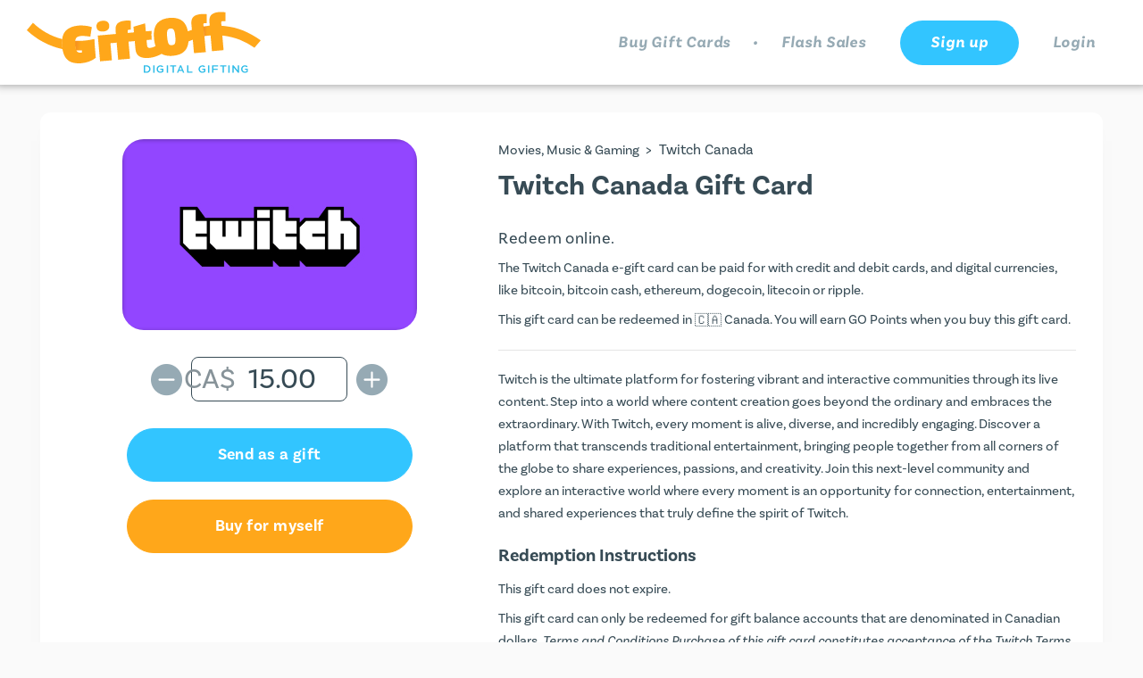

--- FILE ---
content_type: text/html; charset=UTF-8
request_url: https://giftoff.com/gift-cards/twitch-canada
body_size: 6600
content:
<!DOCTYPE html>
<html lang="en">

<head>
    <meta charset="UTF-8"/>
    <meta name="viewport" content="width=device-width, initial-scale=1.0"/>
    <meta http-equiv="X-UA-Compatible" content="ie=edge"/>
    <meta name="author" content="Gift Off">

    <title>Buy Twitch Canada Gift Cards & Digital Vouchers Online | Gift Off</title>

    <link rel="apple-touch-icon" sizes="180x180" href="/apple-touch-icon.png">
    <link rel="icon" type="image/png" sizes="32x32" href="/favicon-32x32.png">
    <link rel="icon" type="image/png" sizes="16x16" href="/favicon-16x16.png">
    <link rel="manifest" href="/manifest.webmanifest">
    <link rel="mask-icon" href="/safari-pinned-tab.svg" color="#32c5ff">
    <link rel="shortcut icon" href="/favicon.ico">
    <meta name="msapplication-TileColor" content="#32c5ff">
    <meta name="theme-color" content="#ffffff">

            <link rel="canonical" href="https://giftoff.com/gift-cards/twitch-canada" />
    
            <meta name="description" content="Buy Twitch Canada gift cards from Gift Off today! Digital gift vouchers starting from CA$15. Quick, easy and secure checkout. Bitcoin accepted.">
    
    
                <meta name="twitter:card" content="summary">
    <meta name="twitter:site" content="@giftoff">
            <meta name="twitter:title" content="Buy Twitch Canada gift cards online">
                <meta name="twitter:description"
              content="Treat your family & friends to a Twitch Canada gift card from Gift Off: the quick & easy way to buy gift cards online.">
        <meta name="twitter:image" content="https://giftoff.com/uploads/cards/68428c0fe6a85980592282.jpeg?33e1fa1">

    <meta property="og:type" content="website"/>
    <meta property="og:site_name" content="Gift Off"/>
            <meta property="og:title" content="Buy Twitch Canada gift cards online"/>
                <meta property="og:description" content="Treat your family & friends to a Twitch Canada gift card."/>
        <meta property="og:url" content="https://giftoff.com/gift-cards/twitch-canada"/>
    <meta property="og:image" content="https://giftoff.com/uploads/cards/68428c0fe6a85980592282.jpeg?33e1fa1"/>

    
    <meta name="HandheldFriendly" content="True" />
    <meta name="MobileOptimized" content="320" />

              <link rel="stylesheet" href="https://use.typekit.net/uao2wfv.css"/>
  <link rel="stylesheet" type="text/css" href="/build/all.css?33e1fa1">

    
              <!-- Google Tag Manager -->
  <script type="f302dd2c5c1aed3ce3b3afcd-text/javascript">(function (w, d, s, l, i) {
      w[l] = w[l] || [];
      w[l].push({
        'gtm.start':
          new Date().getTime(), event: 'gtm.js'
      });
      var f = d.getElementsByTagName(s)[0],
        j = d.createElement(s), dl = l != 'dataLayer' ? '&l=' + l : '';
      j.async = true;
      j.src =
        'https://www.googletagmanager.com/gtm.js?id=' + i + dl;
      f.parentNode.insertBefore(j, f);
    })(window, document, 'script', 'dataLayer', 'GTM-K6ZGG8Z');</script>
  <!-- End Google Tag Manager -->

    
    </head>

<body class="container-fluid layout-boxed">
<!-- Google Tag Manager (noscript) -->
<noscript><iframe src="https://www.googletagmanager.com/ns.html?id=GTM-K6ZGG8Z"
                  height="0" width="0" style="display:none;visibility:hidden"></iframe></noscript>
<!-- End Google Tag Manager (noscript) -->
    
    
    <!-- Header Start -->
        <header class="row sticky-header justify-content-center">
        <nav class="col-12 gt-container gt-container--header navbar navbar-expand-md ">
            <a class="navbar-brand" href="/">
                <img src="/images/logo.svg?33e1fa1" alt="Gift Off Gift Cards" title="Gift Off Gift Cards"/>
            </a>
            <div class="menu">
                <ul class="menu__list">
                    <li class="menu__item d-none d-lg-block ">
                        <a href="/gift-cards">Buy Gift Cards</a>
                    </li>
                    <li class="menu__item menu__item--dot d-none d-lg-block">
                        <a>.</a>
                    </li>
                    <li class="menu__item d-none d-lg-block ">
                        <a href="/buy-discount-gift-cards">Flash Sales</a>
                    </li>
                                            <li class="menu__item menu__item--button button--primary">
                            <a href="/register" tabindex="-1" aria-disabled="true">Sign up</a>
                        </li>
                        <li class="menu__item ">
                            <a href="/sign-in" tabindex="-1" aria-disabled="true">Login</a>
                        </li>
                                                                        </ul>
            </div>
                            <div class="mobile-menu" id="mobile-menu">
                    <ul class="mobile-menu__list">
                        <li>
                            <a class="mobile-menu__item button button--white mobile-menu__item--white"
                               href="/gift-cards">Buy gift cards</a>
                        </li>
                        <li>
                            <a class="mobile-menu__item button button--white mobile-menu__item--white"
                               href="/buy-discount-gift-cards">Flash sales</a>
                        </li>
                        <li>
                            <a class="mobile-menu__item button button--primary" href="/sign-in" tabindex="-1"
                               aria-disabled="true">Login</a>
                        </li>
                        <li>
                            <a class="mobile-menu__item button button--secondary" href="/register"
                               tabindex="-1" aria-disabled="true">Sign up</a>
                        </li>
                    </ul>
                </div>
                                            <button class="menu__toggler" type="button" data-toggle="show" data-target="#mobile-menu"
                    aria-controls="mobile-menu" aria-label="Toggle navigation">
                <div class="nav-icon">
                    <span></span>
                    <span></span>
                    <span></span>
                </div>
            </button>
        </nav>
    </header>

    <!-- Header End -->

    <main>

      
                
      
            <div itemtype="http://schema.org/Product" itemscope>
        <meta itemprop="mpn" content="twitch-canada"/>
        <meta itemprop="name" content="Twitch Canada Gift Card"/>
        <link itemprop="image" href="/uploads/cards/68428c0fe6a85980592282.jpeg"/>
        <div itemprop="offers" itemtype="http://schema.org/AggregateOffer" itemscope>
            <link itemprop="url" href="https://giftoff.com/gift-cards/twitch-canada"/>
            <meta itemprop="availability" content="https://schema.org/InStock"/>
            <meta itemprop="priceCurrency" content="CAD"/>
            <meta itemprop="itemCondition" content="https://schema.org/NewCondition"/>

                                                <meta itemprop="lowPrice" content="15.00"/>
                    <meta itemprop="highPrice" content="200.00"/>
                            
            <meta itemprop="priceValidUntil" content="22/07/2026"/>
        </div>
        <meta itemprop="sku" content="twitch-canada"/>
        <div itemprop="brand" itemtype="http://schema.org/Brand" itemscope>
            <meta itemprop="name" content="Twitch Canada"/>
        </div>

        <section class="gift-card">
            <div class="row gt-container gt-container--header m-auto">
                <div class="gift-card--single col-12 col-fhd-9">
                    <div class="row justify-content-center">
                        <div class="col-12 col-sm-8 col-md-6 col-lg-5 col-xlg-4">
                            <div class="add-points add-points--sticky">
                                <div class="add-points__image add-points__image--rounded round-md">
                                    <div class="add-points__image--shadow ">
                                        <img src="/uploads/cards/68428c0fe6a85980592282.jpeg"
                                             alt="Twitch Canada gift cards and vouchers" title="Twitch Canada gift card"/>
                                    </div>
                                </div>

                                <div class="add-points__actions">
                    
                                                        
    <form method="post" action="/basket/twitch-canada/create"
          name="amount-bar-1470" class="quick-buy-bar mx-auto">
                          <div class="add-points__totals">
                <button class="add-points__action" name="amount-down" onclick="if (!window.__cfRLUnblockHandlers) return false; return false" data-cf-modified-f302dd2c5c1aed3ce3b3afcd-="">
                    <span class="icon-substract"></span>
                </button>
                <div class="input-currency">
                    <input class="amount-input" type="number" value="15.00" data-type="amount"
                           name="order[amount]" required min='15.00' max='200.00'
                           step='0.01'
                            >
                    <i>CA$</i>
                </div>
                <button class="add-points__action" name="amount-up" onclick="if (!window.__cfRLUnblockHandlers) return false; return false" data-cf-modified-f302dd2c5c1aed3ce3b3afcd-="">
                    <span class="icon-add"></span>
                </button>
            </div>
              
        <input type="hidden" name="order[_token]" value="qgcUVDY-KDgwomOqRAYcfO5hMDYr8j06J5th_syIszI">

                                    <div class="form-group">
                        <button type="submit" id="order_sendAsGift" name="order[sendAsGift]" onClick="if (!window.__cfRLUnblockHandlers) return false; addToCart({name: 'Twitch Canada', slug: 'twitch-canada'})" class="button button--primary mb-20 mx-auto btn" data-cf-modified-f302dd2c5c1aed3ce3b3afcd-="">Send as a gift
                        </button>
                </div>
            
                        <div class="form-group">
                    <button type="submit" id="order_buyForSelf" name="order[buyForSelf]" onClick="if (!window.__cfRLUnblockHandlers) return false; addToCart({name: 'Twitch Canada', slug: 'twitch-canada'})" class="button button--secondary mb-20 mx-auto btn" data-cf-modified-f302dd2c5c1aed3ce3b3afcd-="">Buy for myself
                    </button>
            </div>
                    
    </form>

</div>

                            </div>
                        </div>
                        <div class="gift-card__detail col-12 col-lg-7 col-xlg-8">
                            <h6 itemscope itemtype="https://schema.org/BreadcrumbList">
                                <span itemprop="itemListElement" itemscope itemtype="https://schema.org/ListItem">
                                                                                                        <a itemprop="item" href="/gift-cards-for/movies-music-and-games">
                                        <span itemprop="name">Movies, Music &amp; Gaming</span>
                                    </a>
                                                                        <span itemprop="position" content="1">&nbsp;&gt;&nbsp;</span>
                                                                </span>
                                <span itemprop="itemListElement" itemscope itemtype="https://schema.org/ListItem">
                                  <span itemprop="name">Twitch Canada</span>
                                  <span itemprop="position" content="2"></span>
                                </span>
                            </h6>

                            <h1>Twitch Canada Gift Card</h1>

                            
                          
                            <h5>Redeem
                                                                    online.
                                                            </h5>

                                                            <p class="mb-2">The Twitch Canada e-gift card can be paid for with credit and debit cards,
                              and digital currencies, like bitcoin, bitcoin cash, ethereum, dogecoin, litecoin or ripple.</p>
                            
                            <p>
                                This gift card can be redeemed in
                                                                    <span class="flag-ca"></span> Canada.                                                                                                    You will earn <a href="/earn-loyalty-points" target="_blank">GO
                                    Points</a> when you buy this gift card.
                                                            </p>
                            <hr/>

                            <p itemprop="description">
                                <p>Twitch is the ultimate platform for fostering vibrant and interactive communities through its live content. Step into a world where content creation goes beyond the ordinary and embraces the extraordinary. With Twitch, every moment is alive, diverse, and incredibly engaging. Discover a platform that transcends traditional entertainment, bringing people together from all corners of the globe to share experiences, passions, and creativity. Join this next-level community and explore an interactive world where every moment is an opportunity for connection, entertainment, and shared experiences that truly define the spirit of Twitch.</p>
                            </p>

                            <h4>Redemption Instructions</h4>
                                                            <p class="mb-2">This gift card does not expire.</p>
                                                        <p>This gift card can only be redeemed for gift balance accounts that are denominated in Canadian dollars.<em> Terms and Conditions Purchase of this gift card constitutes acceptance of the Twitch Terms of Sale and the following terms and conditions: This card may be redeemed only for eligible items on twitch.tv, only by persons age 13 and up, and only for goods and services offered by Twitch or for goods sold on twitch.tv or its applications. This card cannot be returned, refunded, resold or redeemed or exchanged for cash in full or part, except where required by applicable law. This card cannot be used to buy other gift cards. This card and the value underlying this card do not expire. This card is not redeemable for non-Canadian residents. This card is non-reloadable. There are no fees associated with this card. Treat this gift card like cash. Twitch is not responsible for lost, stolen, damaged, destroyed or misplaced cards, or cards used without your permission. This card is issued by Twitch Interactive, Inc. Please see additional terms and conditions, including instructions for redeeming this card, at <a href="https://www.twitch.tv/legal/giftcard">twitch.tv/legal/giftcard</a>. For customer service and to obtain balance information, visit: help.twitch.tv. </em>Canadian dollar-denominated gift balance accounts are currently available in Canada. Cette carte cadeau ne peut être utilisée qu&#039;avec les comptes dont le solde de cadeau est dollars canadiens.<em> Conditions générales L&#039;achat de cette carte cadeau constitue une acceptation des Conditions de vente de Twitch et des Conditions générales suivantes :​Cette carte ne peut être utilisée que sur twitch.tv, par des personnes âgées de 13 ans ou plus, et uniquement pour des biens et services proposés par Twitch, ou pour des biens vendus sur twitch.tv ou ses applications. Cette carte ne peut pas être renvoyée, remboursée, revendue ou échangée contre de l&#039;argent liquide, sauf si la loi applicable l&#039;exige. Cette carte ne peut pas être utilisée pour acheter d&#039;autres cartes cadeaux. Cette carte cadeau et la valeur sous-jacente n&#039;expirent pas. Réservé aux habitants du Canada. Cette carte n&#039;est pas rechargeable. Aucuns frais ne sont associés aux cartes-cadeaux.​Traitez cette carte cadeau comme de l&#039;argent liquide. Twitch n&#039;est pas responsable si une carte cadeau est perdue, volée, endommagée ou détruite, ou si elle est utilisée sans votre permission. Cette carte est délivrée par Twitch Interactive, Inc. Veuillez consulter les conditions supplémentaires, y compris les instructions d&#039;utilisation de cette carte, sur <a href="https://www.twitch.tv/legal/giftcard">twitch.tv/​legal/​giftcard</a>. Pour le service clients, allez sur help.twitch.tv.​</em>Les comptes dont le solde de cadeau est en dollar canadien sont actuellement disponibles au Canada.</p>

                            <h4>Terms and Conditions</h4>
                            <p>Please see here for full Twitch Canada gift card terms and conditions: <a href="https://www.twitch.tv/p/legal/terms-of-sale/">www.twitch.tv/p/legal/terms-of-sale</a>.</p>
                        </div>
                    </div>
                </div>
                <div class="gift-card__what d-none d-fhd-block col-fhd-3">
                    <h3>What is Gift Off?</h3>
                    <p>
                        Gift Off is the quick and easy way to buy digital gift cards in
                        the UK, Europe, the US, Canada, Australia and beyond. With over 1600 gift cards
                        available to choose from, you’re guaranteed to find the perfect gift every time.
                        What’s more, you can earn as you spend with GO Points so you make savings on future purchases.
                    </p>
                    <br/>
                    <div>
                        <a href="/gift-cards" class="button button--primary w-100">
                            BROWSE ALL CARDS
                        </a>
                    </div>
                </div>
            </div>

        </section>
    </div>

    <div class="row justify-content-center mb-4 d-lg-none">
        <button class="back-to-top button button--primary" id="back-to-top">
            <span>BACK TO TOP</span>
        </button>
    </div>


    </main>

        <footer class="footer-sh">
        <!-- Footer Start -->
        <div class="row position-relative">
            <div class="curved curved--bottom-inline curved--top-none">
                <div class="customers">
                    <div class="col-12 customers__area offset-xl-1 col-xl-10 p-0">
                        <div class="customers__count text-center">
                            <p>
                                189,975
                            </p>
                            <p class="customers__description">
                                happy customers<br/>
                                and counting…
                            </p>
                        </div>
                        <div class="customers__social-links text-center ">
                            <a href="https://x.com/GiftOff" target="_blank" rel="noreferrer noopener">
                                <img src="/images/x.svg?33e1fa1" alt="X logo" title="Gift Off X"/>
                            </a>
                            <a href="https://www.facebook.com/GiftOffOfficial" target="_blank"
                               rel="noreferrer noopener">
                                <img src="/images/facebook.svg?33e1fa1" alt="Facebook logo" title="Gift Off Facebook"/>
                            </a>
                            <a href="https://instagram.com/GiftOff" target="_blank" rel="noreferrer noopener">
                                <img src="/images/instagram.svg?33e1fa1" alt="Instagram logo" title="Gift Off Instagram"/>
                            </a>
                        </div>
                    </div>
                </div>
            </div>
            <div class="col-12 footer-band"></div>
            <div class="menu">
                <div class="col-12 offset-sm-2 col-sm-8 offset-md-0 col-md-12 offset-lg-2 col-lg-8 offset-fhd-3 col-fhd-6">
                    <div class="row">
                        <div class="col-6 col-md-3 menu__column">
                            <h5>
                                Gift Off
                            </h5>
                            <ul>
                                <li><a href="/gift-cards">Buy Gift Cards</a></li>
                                <li><a href="/earn-loyalty-points">Earn GO Points</a></li>
                                <li><a href="/about-us">About Us</a></li>
                            </ul>
                        </div>
                        <div class="col-6 col-md-3 menu__column">
                            <h5>
                                Learn more
                            </h5>
                            <ul>
                                <li><a href="/shop-with-bitcoin">Buy with Bitcoin</a></li>
                                <li><a href="/shop-with-ethereum">Buy with Ethereum</a></li>
                                <li><a href="/shop-with-litecoin">Buy with Litecoin</a></li>
                                <li><a href="/shop-with-dogecoin">Buy with Dogecoin</a></li>
                            </ul>
                        </div>
                        <div class="col-6 col-md-3 menu__column">
                            <h5>
                                Legal
                            </h5>
                            <ul>
                                <li><a href="/terms-and-conditions">Terms & Conditions</a></li>
                                <li>
                                    <a href="https://app.termly.io/policy-viewer/policy.html?policyUUID=db2e0575-2149-403b-a97e-96d033561bdf"
                                       class="nofollow noreferrer noopener" target="_blank">Cookie Policy</a>
                                </li>
                                <li>
                                    <a
                                      href="https://app.termly.io/policy-viewer/policy.html?policyUUID=c8d150c9-b1d8-400b-9c2f-f26ba3c4a80d"
                                      rel="nofollow noreferrer noopener" target="_blank">Privacy Policy</a>
                                </li>
                            </ul>
                        </div>
                        <div class="col-6 col-md-3 menu__column">
                            <h5>
                                Support
                            </h5>
                            <ul>
                                <li><a href="https://giftoff.zendesk.com/hc/en-gb" target="_blank"
                                       rel="noreferrer noopener">Help
                                        Center</a></li>
                                <li><a href="https://giftoff.zendesk.com/hc/en-gb/requests/new" target="_blank"
                                       rel="noreferrer noopener">Contact
                                        Support</a></li>
                                <li><a href="/sitemap">Sitemap</a></li>
                            </ul>
                        </div>
                    </div>
                </div>
            </div>
            <div class="col-12 offset-fhd-2 col-fhd-8 copyright">
                <p class="copyright__title">
                    &copy; Copyright 2013 - 2026. All rights reserved.
                </p>
                <p class="copyright__description">
                    Digital Gap Ltd. Registered Company (England and Wales). Registration Number: 8866323. VAT
                    Registration Number: 187905168. Registered Office: Digital Gap Ltd, Evolution House, Iceni Court,
                    Delft Way, Norwich, NR6 6BB, England.
                </p>
            </div>
        </div>
        <!-- Footer End -->
    </footer>


        <script type="f302dd2c5c1aed3ce3b3afcd-text/javascript">
        const currencyCode = 'CAD';

        dataLayer.push({ ecommerce: null });  // Clear the previous ecommerce object.
        dataLayer.push({
          event: "view_item",
          ecommerce: {
            items: [
              {
                item_id: "twitch-canada",
                item_name: "Twitch Canada"
              }
            ]
          }
        });

        function addToCart(giftCardObject) {
                      let cardValue = document.querySelector("[name='order[amount]']").value;
          
          dataLayer.push({ ecommerce: null });  // Clear the previous ecommerce object.
          dataLayer.push({
            event: "addToCart",
            ecommerce: {
              currency: currencyCode,
              value: cardValue,
              items: [
                {
                  item_id: giftCardObject.slug,
                  item_name: giftCardObject.name,
                  price: cardValue,
                  quantity: 1
                }
              ]
            }
          });
          dataLayer.push({
            event: "begin_checkout",
            ecommerce: {
              currency: currencyCode,
              value: cardValue,
              items: [
                {
                  item_id: giftCardObject.slug,
                  item_name: giftCardObject.name,
                  price: cardValue,
                  quantity: 1
                }
              ]
            }
          });
        }
    </script>

          <script src="https://js.stripe.com/v3/" type="f302dd2c5c1aed3ce3b3afcd-text/javascript"></script>
  <script src="/build/vendor.js?33e1fa1" type="f302dd2c5c1aed3ce3b3afcd-text/javascript"></script>
  <script src="/build/app.js?33e1fa1" type="f302dd2c5c1aed3ce3b3afcd-text/javascript"></script>

    <script type="f302dd2c5c1aed3ce3b3afcd-text/javascript">
        $(document).ready(function () {
                        $('.quick-buy-bar').priceChanger({type:'currency'});
                    });
    </script>

<script src="/cdn-cgi/scripts/7d0fa10a/cloudflare-static/rocket-loader.min.js" data-cf-settings="f302dd2c5c1aed3ce3b3afcd-|49" defer></script><script defer src="https://static.cloudflareinsights.com/beacon.min.js/vcd15cbe7772f49c399c6a5babf22c1241717689176015" integrity="sha512-ZpsOmlRQV6y907TI0dKBHq9Md29nnaEIPlkf84rnaERnq6zvWvPUqr2ft8M1aS28oN72PdrCzSjY4U6VaAw1EQ==" data-cf-beacon='{"version":"2024.11.0","token":"c59eefa3752c4dae9b58d612850cc98d","server_timing":{"name":{"cfCacheStatus":true,"cfEdge":true,"cfExtPri":true,"cfL4":true,"cfOrigin":true,"cfSpeedBrain":true},"location_startswith":null}}' crossorigin="anonymous"></script>
</body>
</html>


--- FILE ---
content_type: image/svg+xml
request_url: https://giftoff.com/images/paths/footer-band-xlg.svg
body_size: -227
content:
<svg xmlns="http://www.w3.org/2000/svg" width="1366" height="75" viewBox="0 0 1366 75">
  <path id="Path_1" data-name="Path 1" d="M0,0S341.5,35,683,35,1366,0,1366,0V40S1024.5,75,683,75,0,40,0,40Z" fill="#32c5ff"/>
</svg>


--- FILE ---
content_type: image/svg+xml
request_url: https://giftoff.com/images/instagram.svg?33e1fa1
body_size: 876
content:
<?xml version="1.0" encoding="UTF-8"?>
<svg width="70px" height="70px" viewBox="0 0 70 70" version="1.1" xmlns="http://www.w3.org/2000/svg" xmlns:xlink="http://www.w3.org/1999/xlink">
    <!-- Generator: Sketch 59.1 (86144) - https://sketch.com -->
    <title>logo/instagram</title>
    <desc>Created with Sketch.</desc>
    <g id="symbols" stroke="none" stroke-width="1" fill="none" fill-rule="evenodd">
        <g id="section/customers-expanded-fhd" transform="translate(-975.000000, -796.000000)">
            <g id="section/customers-fhd">
                <g id="social-media" transform="translate(775.000000, 796.000000)">
                    <g id="logo/instagram" transform="translate(200.000000, 0.000000)">
                        <g>
                            <path d="M35.0980815,0 C62.5357476,0 70,7.25179856 70,35.4028777 C70,62.8992806 62.3446145,70 34.9019185,70 C6.85061436,70 0,62.6978417 0,35.2014388 C0,7.05035971 7.04677732,0 35.0980815,0 Z" id="container" fill="#FF668C"></path>
                            <g id="instagram" transform="translate(19.000000, 19.000000)" fill="#FFFFFF" fill-rule="nonzero">
                                <path d="M16,2.883 C20.272,2.883 20.778,2.899 22.465,2.976 C24.286,3.059 25.976,3.424 27.276,4.724 C28.576,6.024 28.941,7.714 29.024,9.535 C29.101,11.222 29.117,11.728 29.117,16 C29.117,20.272 29.101,20.778 29.024,22.465 C28.941,24.286 28.576,25.976 27.276,27.276 C25.976,28.576 24.286,28.941 22.465,29.024 C20.778,29.101 20.272,29.117 16,29.117 C11.728,29.117 11.222,29.101 9.535,29.024 C7.714,28.941 6.024,28.576 4.724,27.276 C3.424,25.976 3.059,24.286 2.976,22.465 C2.899,20.778 2.883,20.272 2.883,16 C2.883,11.728 2.899,11.222 2.976,9.535 C3.059,7.714 3.424,6.024 4.724,4.724 C6.024,3.424 7.714,3.059 9.535,2.976 C11.222,2.899 11.728,2.883 16,2.883 L16,2.883 Z M16,0 C11.655,0 11.11,0.018 9.403,0.096 C6.803,0.215 4.519,0.852 2.685,2.685 C0.852,4.518 0.215,6.802 0.096,9.403 C0.018,11.11 0,11.655 0,16 C0,20.345 0.018,20.89 0.096,22.597 C0.215,25.197 0.852,27.481 2.685,29.315 C4.518,31.148 6.802,31.785 9.403,31.904 C11.11,31.982 11.655,32 16,32 C20.345,32 20.89,31.982 22.597,31.904 C25.197,31.785 27.481,31.148 29.315,29.315 C31.148,27.482 31.785,25.198 31.904,22.597 C31.982,20.89 32,20.345 32,16 C32,11.655 31.982,11.11 31.904,9.403 C31.785,6.803 31.148,4.519 29.315,2.685 C27.482,0.852 25.198,0.215 22.597,0.096 C20.89,0.018 20.345,0 16,0 L16,0 Z" id="Shape"></path>
                                <path d="M16,7.784 C11.462,7.784 7.784,11.463 7.784,16 C7.784,20.538 11.463,24.216 16,24.216 C20.537,24.216 24.216,20.537 24.216,16 C24.216,11.462 20.538,7.784 16,7.784 Z M16,21.333 C13.054,21.333 10.667,18.945 10.667,16 C10.667,13.054 13.055,10.667 16,10.667 C18.946,10.667 21.333,13.055 21.333,16 C21.333,18.946 18.946,21.333 16,21.333 Z" id="Shape"></path>
                                <circle id="Oval" cx="24.541" cy="7.459" r="1.92"></circle>
                            </g>
                        </g>
                    </g>
                </g>
            </g>
        </g>
    </g>
</svg>

--- FILE ---
content_type: image/svg+xml
request_url: https://giftoff.com/images/x.svg?33e1fa1
body_size: 793
content:
<svg xmlns="http://www.w3.org/2000/svg" xmlns:xlink="http://www.w3.org/1999/xlink" width="70" zoomAndPan="magnify" viewBox="0 0 52.5 52.499999" height="70" preserveAspectRatio="xMidYMid meet" version="1.0"><defs><clipPath id="1a4c27d1a7"><path d="M 0 0 L 52.003906 0 L 52.003906 52.003906 L 0 52.003906 Z M 0 0 " clip-rule="nonzero"/></clipPath><clipPath id="ad1156e36d"><path d="M 0 0 L 52.003906 0 L 52.003906 52.003906 L 0 52.003906 Z M 0 0 " clip-rule="nonzero"/></clipPath><clipPath id="e4132d9a26"><path d="M 16.210938 15.988281 L 35.835938 15.988281 L 35.835938 35.96875 L 16.210938 35.96875 Z M 16.210938 15.988281 " clip-rule="nonzero"/></clipPath><clipPath id="ed8499cb5b"><rect x="0" width="53" y="0" height="53"/></clipPath></defs><g clip-path="url(#1a4c27d1a7)"><g transform="matrix(1, 0, 0, 1, 0, 0.000000000000000295)"><g clip-path="url(#ed8499cb5b)"><g clip-path="url(#ad1156e36d)"><path fill="#000000" d="M 26.074219 0 C 46.460938 0 52.003906 5.386719 52.003906 26.300781 C 52.003906 46.730469 46.316406 52.003906 25.929688 52.003906 C 5.089844 52.003906 0 46.578125 0 26.152344 C 0 5.238281 5.234375 0 26.074219 0 Z M 26.074219 0 " fill-opacity="1" fill-rule="evenodd"/></g><path fill="#000000" d="M 38.632812 18.648438 C 37.742188 19.019531 36.847656 19.316406 35.808594 19.390625 C 36.847656 18.796875 37.59375 17.832031 37.964844 16.714844 C 36.996094 17.308594 35.957031 17.679688 34.84375 17.90625 C 33.953125 16.9375 32.6875 16.34375 31.351562 16.34375 C 28.675781 16.34375 26.449219 18.5 26.449219 21.246094 C 26.449219 21.617188 26.523438 21.992188 26.597656 22.363281 C 22.511719 22.140625 18.945312 20.207031 16.492188 17.234375 C 16.046875 17.980469 15.824219 18.796875 15.824219 19.6875 C 15.824219 21.394531 16.714844 22.882812 17.980469 23.773438 C 17.160156 23.773438 16.417969 23.550781 15.75 23.179688 C 15.75 23.179688 15.75 23.253906 15.75 23.253906 C 15.75 25.632812 17.457031 27.5625 19.6875 28.007812 C 19.242188 28.082031 18.871094 28.15625 18.425781 28.15625 C 18.128906 28.15625 17.832031 28.15625 17.53125 28.082031 C 18.128906 30.015625 19.984375 31.425781 22.066406 31.5 C 20.429688 32.835938 18.277344 33.582031 15.972656 33.582031 C 15.601562 33.582031 15.15625 33.582031 14.785156 33.507812 C 17.011719 34.84375 19.613281 35.660156 22.363281 35.660156 C 31.351562 35.660156 36.253906 28.230469 36.253906 21.769531 C 36.253906 21.542969 36.253906 21.320312 36.253906 21.171875 C 37.144531 20.429688 37.964844 19.613281 38.632812 18.648438 Z M 38.632812 18.648438 " fill-opacity="1" fill-rule="nonzero"/><g clip-path="url(#e4132d9a26)"><path fill="#ffffff" d="M 27.890625 24.445312 L 35.195312 15.992188 L 33.464844 15.992188 L 27.121094 23.332031 L 22.054688 15.992188 L 16.210938 15.992188 L 23.871094 27.089844 L 16.210938 35.953125 L 17.941406 35.953125 L 24.640625 28.203125 L 29.992188 35.953125 L 35.835938 35.953125 Z M 25.519531 27.1875 L 24.742188 26.082031 L 18.566406 17.289062 L 21.226562 17.289062 L 26.210938 24.386719 L 26.984375 25.492188 L 33.464844 34.714844 L 30.804688 34.714844 Z M 25.519531 27.1875 " fill-opacity="1" fill-rule="nonzero"/></g></g></g></g></svg>

--- FILE ---
content_type: application/javascript
request_url: https://giftoff.com/build/app.js?33e1fa1
body_size: 4022
content:
function archiveCard(a){return $.ajax({url:location.origin+"/archive-card/"+a}).done((function(a){1==a.success&&location.reload()})),!1}
!function(t){var i={},e={init:function(e,s){i=t.extend(i,e),this.$navs=t("a[role='tabNav']",s),this.$target=this.$navs.data("target"),this.$targetItems=t(this.$target).children(),this.$targetWidth=this.$targetItems.width(),this.$activeIndex=this.getActiveIndex(),this.$activeTab=t(".active",this.$target),this.$lastAction=null,this.$windowWidth=t(window).width(),this.$navs.on("click",t.proxy(this.clicked,this)),t(window).on("resize",t.proxy(this.resize,this))},getActiveIndex:function(){let i=t(this.$target).find(".active").closest("li");return this.$targetItems.index(i)},setActiveTab:function(){this.$activeTab=t(".active",this.$target),this.$activeIndex=this.getActiveIndex()},clicked:function(i){let e=t(i.currentTarget).data("action");t(i.currentTarget).hasClass("dashboard__navigation--disabled")||(this.$lastAction=e,"next"==e?(this.next(1),this.nextTabContent(),this.setActiveTab(),this.$activeIndex==this.$targetItems.length-1?t(i.currentTarget).addClass("dashboard__navigation--disabled"):t("#navBack").removeClass("dashboard__navigation--disabled")):(this.previous(1),this.previousTabContent(),this.setActiveTab(),0==this.$activeIndex?t(i.currentTarget).addClass("dashboard__navigation--disabled"):t("#navNext").removeClass("dashboard__navigation--disabled")))},nextTabContent:function(){this.$activeTab.closest("li").next().find("a").trigger("click")},previousTabContent:function(){this.$activeTab.closest("li").prev().find("a").trigger("click")},next:function(t){this.$targetItems.css("transform",`translateX(calc((100vw - ${this.$windowWidth-this.$targetWidth}px) * -${this.$activeIndex+t}))`)},previous:function(t){this.$targetItems.css("transform",`translateX(calc((100vw - ${this.$windowWidth-this.$targetWidth}px) * -${this.$activeIndex-t}))`)},resetTransfrom:function(){this.$targetItems.css("transform","")},resize:function(){this.$activeIndex=this.getActiveIndex(),this.$windowWidth=t(window).width(),this.$targetWidth=t(this.$target).children().width(),this.$windowWidth>=768?this.resetTransfrom():"next"==this.$lastAction?this.next(0):this.previous(0)}};t.fn.nav=function(t){return e.init(t,this),e}}(jQuery);
jQuery((function(e){"use strict";AOS.init({duration:500,once:!0}),e(".menu__toggler").click((function(t){let i=e(this).attr("data-target");i&&(e(i).toggleClass(e(this).attr("data-toggle")),e(".nav-icon").toggleClass("open"),e("#profile-menu").removeClass("show"),e(".sticky-none header").toggleClass("sticky-header"))})),e(".inside-menu-toggler").click((function(t){let i=e(this).attr("data-target");i&&e(i).toggleClass(e(this).attr("data-toggle"))})),e(".side-menu__action").click((function(){let t=e(this).attr("data-target");t&&e(t).toggleClass(e(this).attr("data-toggle"))})),e(".side-menu,.mobile-menu").on("touchmove",(function(e){e.preventDefault()})),e.fn.textWidth=function(t,i){return e.fn.textWidth.fakeEl||(e.fn.textWidth.fakeEl=e('<span style="font-size: 18px;letter-spacing: .45px;line-height: 22px;font-weight: 700;">').hide().appendTo(document.body)),e.fn.textWidth.fakeEl.text(t||this.val()||this.text()||this.attr("placeholder")),e.fn.textWidth.fakeEl.width()};e(".dropdown").each(((t,i)=>{const o=e(i).children(".dropdown__input"),a=e(i).children(".dropdown__icon"),s=e(i).children(".dropdown__list");let l=[],n=[];s.children().each(((t,i)=>{n.push(e(i)),l.push(e(i).html()),e(i).click((function(){s.children().removeClass("active"),e(this).addClass("active"),o.val(e(this).html()),o.trigger("blur"),o.is("#change-qty-amount")&&e(this).closest("form").submit()}))})),o.bind("input",(()=>{s.addClass("open"),e(i).addClass("open");let t=o.val().toLowerCase();if(t.length>0)for(let i=0;i<l.length;i++)l[i].toLowerCase().includes(t)?e(n[i]).removeClass("closed"):e(n[i]).addClass("closed");else for(let t=0;t<n.length;t++)e(n[t]).removeClass("closed")})),o.bind("focus",(()=>{e(i).addClass("open"),s.addClass("open"),e(n).each(((t,i)=>{e(i).removeClass("closed")}))})),a.bind("click",(()=>{e(i).toggleClass("open"),s.toggleClass("open"),e(n).each(((t,i)=>{e(i).removeClass("closed")}))})),o.bind("blur",(()=>{e(i).removeClass("open"),s.removeClass("open")}))})),e("#gifts-owl-carousel").length>0&&(e("#gifts-owl-carousel").owlCarousel({items:1,responsive:{992:{items:3,mouseDrag:!1}}}),e("#gifts-owl-carousel").on("changed.owl.carousel",(function(t){t.item.count-1==t.item.index?e("#next-gift").addClass("gifts__navigation--disabled"):e("#next-gift").removeClass("gifts__navigation--disabled"),0==t.item.index?e("#prev-gift").addClass("gifts__navigation--disabled"):e("#prev-gift").removeClass("gifts__navigation--disabled")})),e("#prev-gift").click((function(){e("#gifts-owl-carousel").trigger("prev.owl.carousel")})),e("#next-gift").click((function(){e("#gifts-owl-carousel").trigger("next.owl.carousel")}))),e("#pay-bitcoin-owl-carousel").length>0&&(e("#pay-bitcoin-owl-carousel").owlCarousel({items:1,responsive:{992:{items:3,mouseDrag:!1}}}),e("#pay-bitcoin-owl-carousel").on("changed.owl.carousel",(function(t){t.item.count-1==t.item.index?e("#next-pay-bitcoin").addClass("pay-bitcoin__navigation--disabled"):e("#next-pay-bitcoin").removeClass("pay-bitcoin__navigation--disabled"),0==t.item.index?e("#prev-pay-bitcoin").addClass("pay-bitcoin__navigation--disabled"):e("#prev-pay-bitcoin").removeClass("pay-bitcoin__navigation--disabled")})),e("#prev-pay-bitcoin").click((function(){e("#pay-bitcoin-owl-carousel").trigger("prev.owl.carousel")})),e("#next-pay-bitcoin").click((function(){e("#pay-bitcoin-owl-carousel").trigger("next.owl.carousel")}))),e("#refer-friend-owl-carousel").length>0&&(e("#refer-friend-owl-carousel").owlCarousel({items:1,responsive:{992:{items:4,mouseDrag:!1},dots:!1}}),e("#refer-friend-owl-carousel").on("changed.owl.carousel",(function(t){t.item.count-1==t.item.index?e("#next-refer-friend").addClass("refer-friend__navigation--disabled"):e("#next-refer-friend").removeClass("refer-friend__navigation--disabled"),0==t.item.index?e("#prev-refer-friend").addClass("refer-friend__navigation--disabled"):e("#prev-refer-friend").removeClass("refer-friend__navigation--disabled")})),e("#prev-refer-friend").click((function(){e("#refer-friend-owl-carousel").trigger("prev.owl.carousel")})),e("#next-refer-friend").click((function(){e("#refer-friend-owl-carousel").trigger("next.owl.carousel")})));let t=e("#user-count");if(t.length>0){let e=window.counterUp.default;new Waypoint({element:t,handler:function(){e(t[0],{duration:1e3,delay:16}),this.destroy()},offset:"bottom-in-view"})}e(window).on("load scroll",(function(t){let i=e(window).scrollTop();e("body").hasClass("sticky-none")||(i<100&&e("header").hasClass("sticky")?e("header").removeClass("sticky"):i>=105&&!e("header").hasClass("sticky")&&e("header").addClass("sticky"))})),e("textarea").on("change keyup paste",(function(){let t=e(this).attr("data-counter-target");if(t){let i=e(this).val().length;e(t).children("span").html(i)}})),e(".giphy__button").click((function(){let t=e(this).attr("data-target"),i=e(this).closest(".giphy").children(".giphy__list"),o=e(this).closest(".giphy__add").children(".giphy__input"),a=e(this).closest(".giphy__add").children(".giphy__search-icon");t&&(e(t).toggleClass("show"),a.toggleClass("show"),e(this).toggleClass("giphy__button--close"),e(this).hasClass("giphy__button--close")?e(this).html('<span class="icon-cancel">'):(e(this).html("Add GIF"),i.empty(),o.val(""),e("#gift_card_order_gift_message_gif").val("")))})),e(".giphy__list").bind("DOMMouseScroll mousewheel",(function(t){let i=t.originalEvent,o=i.detail?-100*i.detail:i.wheelDelta,a=e(this).scrollLeft();a+=o>0?-100:100,e(this).scrollLeft(a),t.preventDefault()})),e(".giphy__selected").on("click",".giphy__item span",(function(){let t=e(this).closest(".giphy").children(".giphy__selected");e(this).closest(".giphy").children(".giphy__add").show(),e(this).closest(".giphy").children(".giphy__list").show(),t.children().eq(t.index(e(this).closest("li"))).remove(),e(".giphy__button").trigger("click")})),e(".giphy__list").on("click",".giphy__item",(function(){let t=e(this).closest(".giphy").children(".giphy__selected"),i=e(this);i.append('<span class="icon-cross"></span>'),e("#gift_card_order_gift_message_gif").val(i.children("img").attr("data-embed")),t.append(i),e(this).closest(".giphy").children(".giphy__add").hide(),e(this).closest(".giphy").children(".giphy__list").hide()})),e(".giphy__input").on("keyup paste",(function(){let t=e(this).val(),i=e(this).closest(".giphy").children(".giphy__list");if(t&&i.length>0){let o={q:t,api_key:"oLmAy25dXlDYaSe0HZ3GX07ZbWxqbCbL",limit:25,offset:0,rating:"G",lang:"en"};o=e.param(o),e.ajax({url:"https://api.giphy.com/v1/gifs/search",data:o,error:function(e){},success:function(t){t.data.length>0?(i.empty(),e.each(t.data,(function(e,t){i.append('<li class="giphy__item"><img src="'+t.images.preview_gif.url+'" data-embed="'+t.embed_url+'"></li>')}))):(i.empty(),i.append("<li class='giphy__not-found'>No GIFs found</li>"))},type:"GET"})}})),e(".radio-groups .radio__item input").click((function(){e(this).closest(".radio-groups").find(".radio__item").removeClass("radio__item--active"),e(this).closest(".radio__item").addClass("radio__item--active");let t=e(this).attr("data-toggle"),i=e(this).attr("data-action"),o=e(this).attr("data-target-input"),a=e(this).attr("data-target-area"),s=new Date;if(o&&i&&t)if("open"==i){e(datepicker).addClass("d-block");let t=e(datepicker).datepicker({inline:!0,language:"en",minDate:new Date,maxDate:new Date(s.setFullYear(s.getFullYear()+1)),onSelect:function(t,i){e(o).val(t)}});e(o).val()?t.data("datepicker").selectDate(new Date(e(o).val())):t.data("datepicker").selectDate(new Date),e(a)&&e(a).addClass("d-block")}else{e(datepicker).removeClass("d-block"),e(o).val(moment(new Date).format("yyyy-mm-dd"));let t=e(datepicker).datepicker().data("datepicker");t&&t.destroy(),e(a)&&e(a).removeClass("d-block")}})),e(".form__actions .form__action--edit").click((function(){e(this).closest(".form__actions").addClass("active");let t=e(this).closest(".form__group").find("input");e(t).prop("readonly",!1).select()})),e(".form__actions .form__action--cancel").click((function(){e(this).closest(".form__actions").removeClass("active");let t=e(this).closest(".form__group").find("input");e(t).prop("readonly",!0)})),e('form[name="profilePassword"] .form__group .form__actions .form__action--edit').click((function(){e('input[type="password"]').val("")})),e('form[name="profilePassword"] .form__group .form__actions .form__action--cancel').click((function(){e('input[type="password"]').val("hunter2")})),e(".menu .dropdown").mouseenter((function(){e(this).addClass("show")})),e(".menu .dropdown").mouseleave((function(){e(this).removeClass("show")})),e(".dashboard__referrals-item").on("click",(function(){e(".dashboard__referrals-item").removeClass("show"),e(this).toggleClass("show")})),e(".copy-area").click((function(){let t=e(this),i=document.createElement("input");i.style="position: absolute; left: -1000px; top: -1000px",i.value=t.text(),document.body.appendChild(i),i.select(),i.focus(),document.execCommand("copy"),document.body.removeChild(i),t.addClass("copied"),setTimeout((function(){t.removeClass("copied")}),1e3)})),e((function(){e('[data-toggle="tooltip"]').tooltip()})),e("#back-to-top").click((function(){return e("html, body").animate({scrollTop:75},"slow"),!1}))}));
!function(t){function n(t,n){return"points"===n?parseFloat(accounting.toFixed(accounting.unformat(t.val()),0)):"currency"===n?parseFloat(accounting.toFixed(accounting.unformat(t.val()),2)):void 0}function a(t,a,i){let o=n(a,i),e=parseFloat(a.attr("min")),c=parseFloat(a.attr("max")),r=parseFloat(a.attr("step"));"points"===i&&(r=r<100?100:r),"currency"===i&&(r=r<5?5:r),o+=t*r,t>0?o>c&&(o=c):o<e&&(o=e),function(t,n,a){"points"===a&&n.val(accounting.toFixed(t,0));"currency"===a&&n.val(accounting.toFixed(t,2))}(o,a,i)}t.fn.priceChanger=function(i){return this.each((function(o,e){!function(i,o){let e=t(i),c=e.find('input[data-type="amount"]'),r=e.find('input[data-type="price"]'),u=e.find('button[name="amount-down"]'),d=e.find('button[name="amount-up"]');e.find(".dropdown__list").find("li").click((function(n){c.val(t(this).data("amount")),r.val(t(this).data("price"))})),u.click((function(){a(-1,c,o),n(c,o)<=parseFloat(c.attr("min"))&&u.attr("disabled","disabled"),d.removeAttr("disabled")})),d.click((function(){a(1,c,o),n(c,o)>=parseFloat(c.attr("max"))&&d.attr("disabled","disabled"),u.removeAttr("disabled")}))}(e,i.type)}))}}(jQuery);
!function(t){var s={speed:300,offset:100,currentClass:"side-menu__item--active",updateHash:!1,classToParent:!0},e={init:function(e,i){s=t.extend(s,e),this.$navbar=t(i),this.$items=this.$navbar.find('a[href*="#"]:not([href="#"]'),this.$window=t(window),this.hashNow=void 0,this.$items.on("click",this.clicked),this.$window.on("scroll",t.proxy(this.scrollPage,this)),this.$window.on("resize",t.proxy(this.scrollPage,this)),this.$window.on("load",t.proxy(this.scrollPage,this))},clicked:function(e){e.preventDefault();var i=t(this).attr("href"),a=t(i).offset().top-s.offset;t("html, body").animate({scrollTop:a},s.speed)},scrollPage:function(){var e=this,i=[],a=void 0;e.$items.each((function(){var s=t(this).attr("href"),e=t(s);e&&i.push(e)}));for(var o=0;o<i.length;o++)if(i[o].offset()){var r=i[o],n=r.height(),h=r.offset().top,c=e.$window.scrollTop(),l=e.$window.height();if(c<=h&&n+h<c+l){a=i[o].attr("id");break}}if(a){if(s.updateHash){var f="#"+a;e.hashNow!=f&&(e.hashNow=f,history.pushState({},"",f))}s.classToParent?(e.$items.parent().removeClass(s.currentClass),t('a[href="#'+a+'"]').parent().addClass(s.currentClass)):(e.$items.removeClass(s.currentClass),t('a[href="#'+a+'"]').addClass(s.currentClass))}}};t.fn.sideMenu=function(t){this.each((function(){Object.create(e).init(t,this)}))}}(jQuery);
!function(t){var e={slideDuration:300,currentClass:"current"},s={currentIndex:0,oldIndex:-1,outerWidth:0,height:0},i={init:function(s,i){e=t.extend(e,s),this.$steps=t(i),this.$items=this.$steps.find(".step"),this.setActiveStep(0,!1)},getActiveStep:function(){return s.currentIndex},setActiveStep:function(t,e){s.currentIndex=t,this.$items.eq(s.oldIndex).removeClass("current slide-in"),s.oldIndex>-1&&this.$items.eq(s.oldIndex).addClass("slide-out"),this.$items.eq(t).removeClass("slide-out"),0==e?this.$items.eq(t).addClass("current"):this.$items.eq(t).addClass("current slide-in"),s.oldIndex=t,this.backToTop()},backToTop:function(){t("html, body").animate({scrollTop:0},"fast")},next:function(t){this.setActiveStep(s.currentIndex+1)},previous:function(t){this.setActiveStep(s.currentIndex-1)}};t.fn.steps=function(t){return i.init(t,this),i}}(jQuery);